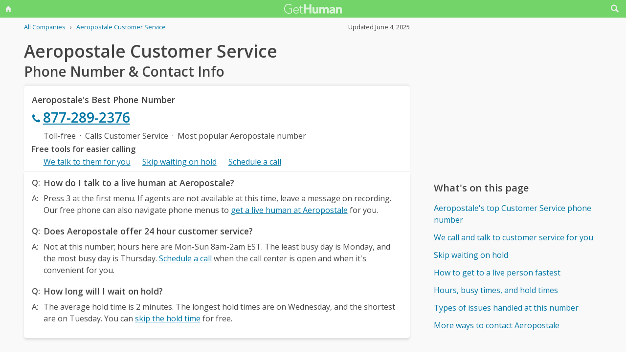

--- FILE ---
content_type: text/html; charset=utf-8
request_url: https://www.google.com/recaptcha/api2/aframe
body_size: 269
content:
<!DOCTYPE HTML><html><head><meta http-equiv="content-type" content="text/html; charset=UTF-8"></head><body><script nonce="lUj8I9QkCCaW2BhUnwZ6ZQ">/** Anti-fraud and anti-abuse applications only. See google.com/recaptcha */ try{var clients={'sodar':'https://pagead2.googlesyndication.com/pagead/sodar?'};window.addEventListener("message",function(a){try{if(a.source===window.parent){var b=JSON.parse(a.data);var c=clients[b['id']];if(c){var d=document.createElement('img');d.src=c+b['params']+'&rc='+(localStorage.getItem("rc::a")?sessionStorage.getItem("rc::b"):"");window.document.body.appendChild(d);sessionStorage.setItem("rc::e",parseInt(sessionStorage.getItem("rc::e")||0)+1);localStorage.setItem("rc::h",'1769180149599');}}}catch(b){}});window.parent.postMessage("_grecaptcha_ready", "*");}catch(b){}</script></body></html>